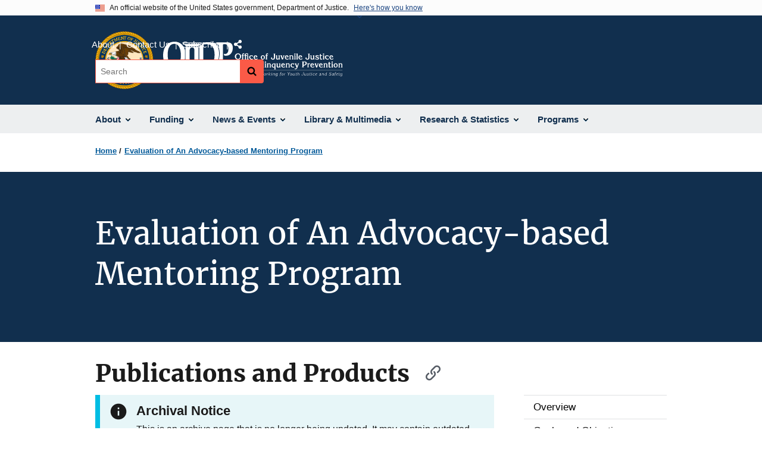

--- FILE ---
content_type: text/html; charset=UTF-8
request_url: https://ojjdp.ojp.gov/research-and-statistics/research-projects/Evaluation-advocacy-based-mentoring-program/publications-and-products
body_size: 9211
content:
<!DOCTYPE html>
<html lang="en" dir="ltr" prefix="og: https://ogp.me/ns#">
  <head>
    <meta charset="utf-8" />
<link rel="preload" href="/themes/custom/ojp/assets/fonts/roboto/Roboto-Regular.woff2" as="font" type="font/woff2" crossorigin="" />
<link rel="preload" href="/themes/custom/ojp/assets/fonts/roboto/Roboto-Bold.woff2" as="font" type="font/woff2" crossorigin="" />
<link rel="preload" href="/themes/custom/ojp/assets/fonts/roboto/Roboto-Italic.woff2" as="font" type="font/woff2" crossorigin="" />
<link rel="preload" href="/themes/custom/ojp/assets/fonts/roboto/Roboto-BlackItalic.woff2" as="font" type="font/woff2" crossorigin="" />
<link rel="preload" href="/themes/custom/ojp/assets/fonts/merriweather/Latin-Merriweather-Regular.woff2" as="font" type="font/woff2" crossorigin="" />
<link rel="preload" href="/themes/custom/ojp/assets/fonts/merriweather/Latin-Merriweather-Bold.woff2" as="font" type="font/woff2" crossorigin="" />
<noscript><style>form.antibot * :not(.antibot-message) { display: none !important; }</style>
</noscript><meta name="description" content="Karcher, M.J. and Johnson, D.A. 2016. An Evaluation of Advocacy-based Mentoring as a Treatment Intervention for Chronic Delinquency. Final report for the Office of Juvenile Justice and Delinquency Prevention, grant number 2011-JU-FX-0001. NCJ 250454. Retrieved from: https://www.ncjrs.gov/pdffiles1/ojjdp/grants/250454.pdf" />
<link rel="canonical" href="https://ojjdp.ojp.gov/research-and-statistics/research-projects/Evaluation-advocacy-based-mentoring-program/publications-and-products" />
<meta property="og:site_name" content="Office of Juvenile Justice and Delinquency Prevention" />
<meta property="og:url" content="https://ojjdp.ojp.gov/research-and-statistics/research-projects/Evaluation-advocacy-based-mentoring-program/publications-and-products" />
<meta property="og:title" content="Evaluation of An Advocacy-based Mentoring Program | Publications and Products | Office of Juvenile Justice and Delinquency Prevention" />
<meta property="og:description" content="Karcher, M.J. and Johnson, D.A. 2016. An Evaluation of Advocacy-based Mentoring as a Treatment Intervention for Chronic Delinquency. Final report for the Office of Juvenile Justice and Delinquency Prevention, grant number 2011-JU-FX-0001. NCJ 250454. Retrieved from: https://www.ncjrs.gov/pdffiles1/ojjdp/grants/250454.pdf" />
<meta property="og:image" content="https://ojjdp.ojp.gov/sites/g/files/xyckuh176/files/images/2021-10/ojjdp-meta_og_1200x627.png" />
<meta name="twitter:card" content="summary_large_image" />
<meta name="twitter:description" content="Karcher, M.J. and Johnson, D.A. 2016. An Evaluation of Advocacy-based Mentoring as a Treatment Intervention for Chronic Delinquency. Final report for the Office of Juvenile Justice and Delinquency Prevention, grant number 2011-JU-FX-0001. NCJ 250454. Retrieved from: https://www.ncjrs.gov/pdffiles1/ojjdp/grants/250454.pdf" />
<meta name="twitter:title" content="Evaluation of An Advocacy-based Mentoring Program | Publications and Products | Office of Juvenile Justice and Delinquency Prevention" />
<meta name="twitter:image" content="https://ojjdp.ojp.gov/sites/g/files/xyckuh176/files/images/2021-10/ojjdp-meta_tw_1024x512.png" />
<meta name="google-site-verification" content="4PLVTsyCm3--uca8rMAYrsLAAEJtRBtpZWm-kh9pr0g" />
<meta name="Generator" content="Drupal 10 (https://www.drupal.org)" />
<meta name="MobileOptimized" content="width" />
<meta name="HandheldFriendly" content="true" />
<meta name="viewport" content="width=device-width, initial-scale=1.0" />
<link rel="icon" href="/themes/custom/ojp/assets/images/ojp/favicon.png" type="image/png" />
<link rel="alternate" hreflang="en" href="https://ojjdp.ojp.gov/research-and-statistics/research-projects/Evaluation-advocacy-based-mentoring-program/publications-and-products" />

    <title>Archived | Evaluation of An Advocacy-based Mentoring Program | Publications and Products | Office of Juvenile Justice and Delinquency Prevention</title>
    <link rel="stylesheet" media="all" href="/sites/g/files/xyckuh176/files/css/css_6EIA1Yp2HJkjq3IuBBurSedZRxQ3kinzgZmgsmm9VRI.css?delta=0&amp;language=en&amp;theme=ojp&amp;include=[base64]" />
<link rel="stylesheet" media="all" href="/sites/g/files/xyckuh176/files/css/css_Ypsu4XtyBw3Upe9o6rG_HMzoTCSoXJQpAzGGkPbX90U.css?delta=1&amp;language=en&amp;theme=ojp&amp;include=[base64]" />
<link rel="stylesheet" media="print" href="/sites/g/files/xyckuh176/files/css/css_zxEGTDXeP9ngdNso24-Bomoquys4mkHkVPDlu-SLlg8.css?delta=2&amp;language=en&amp;theme=ojp&amp;include=[base64]" />
<link rel="stylesheet" media="all" href="/sites/g/files/xyckuh176/files/css/css_TJO5KPu1U2gTXRIhBWL4geIuon7dP9fjcN1wGFwLui8.css?delta=3&amp;language=en&amp;theme=ojp&amp;include=[base64]" />

    
  </head>
  <body class="path-node page-node-type-microsite-subpage">
        <a href="#main-content" class="visually-hidden focusable skip-link">
      Skip to main content
    </a>
    <noscript><iframe src="https://www.googletagmanager.com/ns.html?id=GTM-58F3ZV5"
                  height="0" width="0" style="display:none;visibility:hidden"></iframe></noscript>

      <div class="dialog-off-canvas-main-canvas" data-off-canvas-main-canvas>
      <section class="usa-banner" aria-label="Official government website">

    <div class="usa-accordion">
  <header class="usa-banner__header">
    <div class="usa-banner__inner">
      <div class="grid-col-auto">
        <img class="usa-banner__header-flag" src="/themes/custom/ojp/assets/images/us_flag_small.png" alt="U.S. flag">
      </div>
      <div class="grid-col-fill tablet:grid-col-auto">
        <p class="usa-banner__header-text">An official website of the United States government, Department of Justice.</p>
        <p class="usa-banner__header-action" aria-hidden="true">Here's how you know</p>
      </div>
      <button class="usa-accordion__button usa-banner__button"
              aria-expanded="false" aria-controls="gov-banner">
        <span class="usa-banner__button-text">Here's how you know</span>
      </button>
    </div>
  </header>
  <div class="usa-banner__content usa-accordion__content" id="gov-banner" hidden>
    <div class="grid-row grid-gap-lg">
      <div class="usa-banner__guidance tablet:grid-col-6">
        <img class="usa-banner__icon usa-media-block__img" src="/themes/custom/ojp/assets/images/icon-dot-gov.svg" role="img" alt="" aria-hidden="true">
        <div class="usa-media-block__body">
          <p>
            <strong>Official websites use .gov</strong>
            <br>
            A <strong>.gov</strong> website belongs to an official government organization in the United States.
          </p>
        </div>
      </div>
      <div class="usa-banner__guidance tablet:grid-col-6">
        <img class="usa-banner__icon usa-media-block__img" src="/themes/custom/ojp/assets/images/icon-https.svg" role="img" alt="" aria-hidden="true">
        <div class="usa-media-block__body">
          <p>
            <strong>Secure .gov websites use HTTPS</strong>
            <br>
            A <strong>lock</strong> (
            <span class="icon-lock"><svg xmlns="http://www.w3.org/2000/svg" width="52" height="64" viewBox="0 0 52 64" class="usa-banner__lock-image" role="img" aria-labelledby="banner-lock-title-default banner-lock-description-default" focusable="false"><title id="banner-lock-title-default">Lock</title><desc id="banner-lock-description-default">A locked padlock</desc><path fill="#000000" fill-rule="evenodd" d="M26 0c10.493 0 19 8.507 19 19v9h3a4 4 0 0 1 4 4v28a4 4 0 0 1-4 4H4a4 4 0 0 1-4-4V32a4 4 0 0 1 4-4h3v-9C7 8.507 15.507 0 26 0zm0 8c-5.979 0-10.843 4.77-10.996 10.712L15 19v9h22v-9c0-6.075-4.925-11-11-11z"/></svg></span>
            ) or <strong>https://</strong> means you’ve safely connected to the .gov website. Share sensitive information only on official, secure websites.          </p>
        </div>
      </div>
    </div>
  </div>
</div>


    
  </section>

  <header class="usa-header usa-header--extended" id="header">

    
      <div class="usa-navbar">
                <button class="usa-menu-btn usa-button">Menu</button>
                  <div class="region region-header">
    <div class="usa-logo" id="logo">
      <div class="ojp-seal">
      <a href="https://www.ojp.gov" accesskey="1" title="Office of Justice Programs" aria-label="Office of Justice Programs">
                <img src="/themes/custom/ojp/assets/images/ojp/OJP-seal.svg" alt="Office of Justice Programs seal" height="98" width="98" />
              </a>
    </div>
        <div class="ojp-office-logo">
      <a href="/" accesskey="2" title="Home" aria-label="Home">
        <img src="/sites/g/files/xyckuh176/files/2024-12/OJJDP_tagline_white.svg?v=1" alt="Home" />
      </a>
    </div>
  </div>

  </div>

      </div>

      <div class="usa-overlay"></div>
        <nav class="usa-nav" aria-label="site navigation">
          <div class="usa-nav__inner">

            <button class="usa-nav__close">
              <img src="/themes/custom/ojp/assets/images/close-white.svg" alt="close" />
            </button>

            
            
                                              <div class="region region-primary-menu">
    


  
  
          <ul class="usa-nav__primary usa-accordion" aria-label="primary navigation">
    
          <li class="usa-nav__primary-item" >

                  <button class="usa-accordion__button usa-nav__link" aria-expanded="false" aria-controls="extended-nav-section-1">
            <span>About</span>
          </button>
        
                    
  
          <ul id="extended-nav-section-1" class="usa-nav__submenu" hidden>

            <li class="usa-nav__submenu-item">
        <a href="/about">
          <span>About</span>
        </a>
      </li>
      
    
          <li class="usa-nav__submenu-item">

        
                  <a href="/about/legislation" class="link">
            <span class="">Legislation</span>
          </a>
        
      </li>
          <li class="usa-nav__submenu-item">

        
                  <a href="/about/ojjdp-administrator" class="link">
            <span class="">Administrator</span>
          </a>
        
      </li>
          <li class="usa-nav__submenu-item">

        
                  <a href="/about/staff" class="link">
            <span class="">Staff Listing</span>
          </a>
        
      </li>
          <li class="usa-nav__submenu-item">

        
                  <a href="/about/core-requirements" class="link">
            <span class="">Core Requirements</span>
          </a>
        
      </li>
        </ul>
  
        
      </li>
          <li class="usa-nav__primary-item" >

                  <button class="usa-accordion__button usa-nav__link" aria-expanded="false" aria-controls="extended-nav-section-2">
            <span>Funding</span>
          </button>
        
                    
  
          <ul id="extended-nav-section-2" class="usa-nav__submenu" hidden>

            <li class="usa-nav__submenu-item">
        <a href="/funding">
          <span>Funding</span>
        </a>
      </li>
      
    
          <li class="usa-nav__submenu-item">

        
                  <a href="/funding/current" class="link">
            <span class="">Open Funding</span>
          </a>
        
      </li>
          <li class="usa-nav__submenu-item">

        
                  <a href="/funding/how-to-apply-faqs" class="link">
            <span class="">How to Apply FAQs</span>
          </a>
        
      </li>
          <li class="usa-nav__submenu-item">

        
                  <a href="/funding/expired" class="link">
            <span class="">Past Funding</span>
          </a>
        
      </li>
          <li class="usa-nav__submenu-item">

        
                  <a href="/funding/grant-performance-measurement/overview" class="link">
            <span class="">Performance Measures</span>
          </a>
        
      </li>
          <li class="usa-nav__submenu-item">

        
                  <a href="/funding/peer-review" class="link">
            <span class="">Peer Review</span>
          </a>
        
      </li>
        </ul>
  
        
      </li>
          <li class="usa-nav__primary-item" >

                  <button class="usa-accordion__button usa-nav__link" aria-expanded="false" aria-controls="extended-nav-section-3">
            <span>News &amp; Events</span>
          </button>
        
                    
  
          <ul id="extended-nav-section-3" class="usa-nav__submenu" hidden>

            <li class="usa-nav__submenu-item">
        <a href="/news">
          <span>News &amp; Events</span>
        </a>
      </li>
      
    
          <li class="usa-nav__submenu-item">

        
                  <a href="/news/juvjust" class="link">
            <span class="">JUVJUST</span>
          </a>
        
      </li>
          <li class="usa-nav__submenu-item">

        
                  <a href="/news/press-releases" class="link">
            <span class="">Press Releases</span>
          </a>
        
      </li>
          <li class="usa-nav__submenu-item">

        
                  <a href="/news/blogs" class="link">
            <span class="">Blogs</span>
          </a>
        
      </li>
          <li class="usa-nav__submenu-item">

        
                  <a href="/events" class="link">
            <span class="">Events</span>
          </a>
        
      </li>
        </ul>
  
        
      </li>
          <li class="usa-nav__primary-item" >

                  <button class="usa-accordion__button usa-nav__link" aria-expanded="false" aria-controls="extended-nav-section-4">
            <span>Library &amp; Multimedia</span>
          </button>
        
                    
  
          <ul id="extended-nav-section-4" class="usa-nav__submenu" hidden>

            <li class="usa-nav__submenu-item">
        <a href="/library">
          <span>Library &amp; Multimedia</span>
        </a>
      </li>
      
    
          <li class="usa-nav__submenu-item">

        
                  <a href="/library/publications/list" class="link">
            <span class="">Publications</span>
          </a>
        
      </li>
          <li class="usa-nav__submenu-item">

        
                  <a href="/library/multimedia/list" class="link">
            <span class="">Multimedia</span>
          </a>
        
      </li>
          <li class="usa-nav__submenu-item">

        
                  <a href="/library/fact-sheets-fliers-and-resources#extended-nav-section-4" class="link">
            <span class="">Resources for the Field</span>
          </a>
        
      </li>
          <li class="usa-nav__submenu-item">

        
                  <a href="/library/publications/types" class="link">
            <span class="">Types of Publications</span>
          </a>
        
      </li>
        </ul>
  
        
      </li>
          <li class="usa-nav__primary-item" >

                  <button class="usa-accordion__button usa-nav__link" aria-expanded="false" aria-controls="extended-nav-section-5">
            <span>Research &amp; Statistics</span>
          </button>
        
                    
  
          <ul id="extended-nav-section-5" class="usa-nav__submenu" hidden>

            <li class="usa-nav__submenu-item">
        <a href="/research-statistics">
          <span>Research &amp; Statistics</span>
        </a>
      </li>
      
    
          <li class="usa-nav__submenu-item">

        
                  <a href="/statistical-briefing-book" class="link">
            <span class="">Statistical Briefing Book</span>
          </a>
        
      </li>
          <li class="usa-nav__submenu-item">

        
                  <a href="/evidence-based-programs" class="link">
            <span class="">Evidence-based Programs</span>
          </a>
        
      </li>
          <li class="usa-nav__submenu-item">

        
                  <a href="/model-programs-guide/home" class="link">
            <span class="">Model Programs Guide</span>
          </a>
        
      </li>
          <li class="usa-nav__submenu-item">

        
                  <a href="/grantee-guidance" class="link">
            <span class="">Grantee Guidance</span>
          </a>
        
      </li>
          <li class="usa-nav__submenu-item">

        
                  <a href="/archived-data" class="link">
            <span class="">Archived Data</span>
          </a>
        
      </li>
        </ul>
  
        
      </li>
          <li class="usa-nav__primary-item" >

                  <button class="usa-accordion__button usa-nav__link" aria-expanded="false" aria-controls="extended-nav-section-6">
            <span>Programs</span>
          </button>
        
                    
  
          <ul id="extended-nav-section-6" class="usa-nav__submenu" hidden>

            <li class="usa-nav__submenu-item">
        <a href="/programs">
          <span>Programs</span>
        </a>
      </li>
      
    
          <li class="usa-nav__submenu-item">

        
                  <a href="/states" class="link">
            <span class="">State Support</span>
          </a>
        
      </li>
          <li class="usa-nav__submenu-item">

        
                  <a href="/training-and-technical-assistance" class="link">
            <span class="">Training &amp; TA</span>
          </a>
        
      </li>
        </ul>
  
        
      </li>
        </ul>
  



  </div>

                            
                              <div class="default">
                    <div class="region region-secondary-menu">
    <div class="usa-nav__secondary">
      <ul class="usa-nav__secondary-links">

          <li class="usa-nav__secondary-item">
        <a href="/about">
          About
        </a>
      </li>
          <li class="usa-nav__secondary-item">
        <a href="/contact">
          Contact Us
        </a>
      </li>
          <li class="usa-nav__secondary-item">
        <a href="/subscribe">
          Subscribe
        </a>
      </li>
                  <li class="usa-nav__secondary-item">
        <div class="doj-sharing">
  <button id="doj-sharing-toggle" class="doj-sharing__toggle" tabindex="0" title="Choose a social sharing platform" aria-haspopup="true" aria-controls="doj-sharing-links" aria-expanded="false">Share</button>
<ul id="doj-sharing-links" class="doj-sharing__list" tabindex="0" aria-label="Choose a social sharing platform"><li><a href="https://www.facebook.com/sharer/sharer.php?u=https%3A//ojjdp.ojp.gov/research-and-statistics/research-projects/Evaluation-advocacy-based-mentoring-program/publications-and-products" title="Share on Facebook" data-event-label="Share on Facebook" target="_blank">Facebook</a></li><li><a href="https://twitter.com/intent/tweet?url=https%3A//ojjdp.ojp.gov/research-and-statistics/research-projects/Evaluation-advocacy-based-mentoring-program/publications-and-products&amp;text=Publications%20and%20Products" title="Share on X" data-event-label="Share on X" target="_blank">X</a></li><li><a href="https://www.linkedin.com/shareArticle?mini=true&amp;url=https%3A//ojjdp.ojp.gov/research-and-statistics/research-projects/Evaluation-advocacy-based-mentoring-program/publications-and-products&amp;title=Publications%20and%20Products" title="Share on LinkedIn" data-event-label="Share on LinkedIn" target="_blank">LinkedIn</a></li><li><a href="https://reddit.com/submit?url=https%3A//ojjdp.ojp.gov/research-and-statistics/research-projects/Evaluation-advocacy-based-mentoring-program/publications-and-products&amp;title=Publications%20and%20Products" title="Share on Reddit" data-event-label="Share on Reddit" target="_blank">Reddit</a></li><li><a href="https://pinterest.com/pin/create/button?url=https%3A//ojjdp.ojp.gov/research-and-statistics/research-projects/Evaluation-advocacy-based-mentoring-program/publications-and-products&amp;media=https%3A//ojjdp.ojp.gov/sites/g/files/xyckuh176/files/images/2021-10/ojjdp-meta_og_1200x627.png&amp;description=Publications%20and%20Products" title="Share on Pinterest" data-event-label="Share on Pinterest" target="_blank">Pinterest</a></li><li><a href="/cdn-cgi/l/email-protection#[base64]" title="Share on Email" data-event-label="Share on Email">Email</a></li></ul>
</div>
      </li>
        </ul>
  
</div>

<div id="block-ojp-searchblock" data-block-plugin-id="ojp_search_block" class="block block-ojp-search block-ojp-search-block">
  
    
      
<div class="usa-search usa-search--small">
  <div role="search">
    
<div data-gname="ojp-search" data-queryParameterName="keys" class="gcse-searchbox-only" data-resultsUrl="/search/results">
  
</div>

  </div>
</div>
  </div>

  </div>

                </div>
              
            
          </div>
        </nav>

      
  </header>

  <div class="grid-container">
    <div class="grid-col-fill">
        <div class="region region-breadcrumb">
    <div id="block-ojp-breadcrumbs" data-block-plugin-id="system_breadcrumb_block" class="block block-system block-system-breadcrumb-block">
  
    
       <nav id="system-breadcrumb" aria-label="breadcrumb">
        <ol class="add-list-reset uswds-breadcrumbs uswds-horizontal-list">
                            <li>
                                            <a href="/">Home</a>
                                    </li>
                            <li>
                                            <a href="/research-and-statistics/research-projects/Evaluation-advocacy-based-mentoring-program">Evaluation of An Advocacy-based Mentoring Program</a>
                                    </li>
                    </ol>
    </nav>

  </div>

  </div>

    </div>
  </div>

  <section class="clearfix" aria-label="hero">
      <div class="region region-hero">
    <div class="hero hero--no_image hero--primary">
  <div class="hero-container">
        <div class="hero__no_image-container  clearfix">
            <div class="hero__text-container ">
                
        <h1 class="hero__title">Evaluation of An Advocacy-based Mentoring Program</h1>
        

                
                                          </div>

                </div>
  </div>

    </div>


  </div>

  </section>

<div class="usa-section uswds-middle-section " aria-label="primary content">
  <div class="grid-container ">
    <div class="grid-col-fill">
        <div class="region region-highlighted">
    <div data-drupal-messages-fallback class="hidden"></div>

  </div>


      
    </div>
  </div>

  
  
  <main class="uswds-main-content-wrapper grid-container ">
    <a id="main-content" tabindex="-1"></a>
    <div class = "grid-row grid-gap-2">

      <div class="region-content tablet:grid-col-12">
          <div class="region region-content">
    <div id="block-ojp-page-title" data-block-plugin-id="page_title_block" class="block block-core block-page-title-block">
  
    
      
  <h1 class="uswds-page-title page-title"><span class="field field--name-title field--type-string field--label-hidden">Publications and Products</span>
</h1>


  </div>
<div id="block-ojp-content" data-block-plugin-id="system_main_block" class="block block-system block-system-main-block">
  
    
      

<article>

  
    

  
  <div>

    
      
  <div class="layout layout--twocol-section layout--twocol-section--75-25 layout--node-microsite_subpage">
                    <div  class="layout__region layout__region--first">
        <div data-block-plugin-id="extra_field_block:node:microsite_subpage:field_content_archival_notice" class="block--field-content-archival-notice block block-layout-builder block-extra-field-blocknodemicrosite-subpagefield-content-archival-notice">
  
    
                <div role="contentinfo"  class="usa-alert usa-alert--info" aria-label="Info Alert">
    <div class="usa-alert__body">
                                        <h3 class="usa-alert__heading">Archival Notice</h3>
              <p class="usa-alert__text">This is an archive page that is no longer being updated. It may contain outdated information and links may no longer function as originally intended.</p>
          </div>
  </div>

  </div>
<div data-block-plugin-id="field_block:node:microsite_subpage:body" class="block--body block block-layout-builder block-field-blocknodemicrosite-subpagebody">
  
    
      
            <div class="use-float-friendly-lists clearfix text-formatted field field--name-body field--type-text-with-summary field--label-hidden field__item"><p>Karcher, M.J. and Johnson, D.A. 2016. <em>An Evaluation of Advocacy-based Mentoring as a Treatment Intervention for Chronic Delinquency</em>. Final report for the Office of Juvenile Justice and Delinquency Prevention, grant number 2011-JU-FX-0001. NCJ 250454. Retrieved from: <a href="https://www.ncjrs.gov/pdffiles1/ojjdp/grants/250454.pdf" target="_blank" title="https://www.ncjrs.gov/pdffiles1/ojjdp/grants/250454.pdf">https://www.ncjrs.gov/pdffiles1/ojjdp/grants/250454.pdf</a></p>

<p>Karcher, M.J. and Johnson, D.A. 2017. <em>OJJDP-Funded Research in Brief: Advocacy-based Mentoring Evaluation</em>. Research in Brief for the Office of Juvenile Justice and Delinquency Prevention, grant number 2011-JU-FX-0001. NCJ 251116 Retrieved from: <a href="https://www.ncjrs.gov/pdffiles1/ojjdp/grants/251116.pdf" target="_blank" title="https://www.ncjrs.gov/pdffiles1/ojjdp/grants/251116.pdf">https://www.ncjrs.gov/pdffiles1/ojjdp/grants/251116.pdf</a></p>

<p class="text-align-right"><a href="/research-and-statistics/research-projects/Evaluation-advocacy-based-mentoring-program/contact-information" title="Contact Information">Next: Contact Information</a></p></div>
      
  </div>
  
<div data-block-plugin-id="modification_notes" class="block block-ojp-core block-modification-notes modification-notes">
  <div class="modification-notes__divider"></div>
  
  
    <div class="modification-notes__note_date modification-notes__note_created">Date Created: March 9, 2020</div>
</div>

      </div>
    
          <div  class="layout__region layout__region--second">
        <div data-block-plugin-id="ojp_microsite_menu" class="block block-ojp-microsite block-ojp-microsite-menu">
  
    
      <nav class="navigation" aria-labelledby="microsite-menu"><h2 id="microsite-menu" class="visually-hidden">Side Navigation</h2>
<ul class="usa-sidenav"><li class="usa-sidenav__item"><a href="/research-and-statistics/research-projects/Evaluation-advocacy-based-mentoring-program/overview" hreflang="en">Overview</a></li>
<li class="usa-sidenav__item"><a href="/research-and-statistics/research-projects/Evaluation-advocacy-based-mentoring-program/goals-and-objectives" hreflang="en">Goals and Objectives</a></li>
<li class="usa-sidenav__item"><a href="/research-and-statistics/research-projects/Evaluation-advocacy-based-mentoring-program/milestones" hreflang="en">Milestones</a></li>
<li class="usa-sidenav__item"><a href="/research-and-statistics/research-projects/Evaluation-advocacy-based-mentoring-program/publications-and-products" class="usa-current" hreflang="en">Publications and Products</a></li>
<li class="usa-sidenav__item"><a href="/research-and-statistics/research-projects/Evaluation-advocacy-based-mentoring-program/contact-information" hreflang="en">Contact Information</a></li>
</ul>
</nav>

  </div>

      </div>
      
      </div>


  </div>

</article>

  </div>

  </div>

      </div>

      

      
    </div>
  </main>
</div>

<footer class="usa-footer usa-footer--big">
  <div class="grid-container usa-footer-return-to-top">
    <a id="return-to-top" class="hide" href="#">Top</a>
  </div>

      <div class="usa-footer__primary-section">
      <div class="grid-container footer__wrapper">
        <div class="usa-footer-primary__top padding-bottom-5">
                      <h3 class="usa-footer__agency-heading tablet:display-inline-block">Office of Juvenile Justice and Delinquency Prevention</h3>
                  </div>

        
        
                        <nav class="usa-footer-nav mobile-lg:grid-col-12" aria-label="footer navigation">

                        <div class="region region-footer-menu">
    

    
                <div class="grid-row grid-gap">
        
                  
    
                  <div class="mobile-lg:grid-col-6 desktop:grid-col-3">
        <section aria-labelledby="section-about-ojjdp" class="usa-footer__primary-content usa-footer__primary-content--collapsible display-block">
          <h4 id="section-about-ojjdp" class="usa-footer__primary-link">About OJJDP</h4>
                    <ul class="add-list-reset usa-list--unstyled">
                
        
                  
    
                  <li class="usa-footer__secondary-link">
        <a href="/about">About OJJDP</a>
      </li>
      
    
                  <li class="usa-footer__secondary-link">
        <a href="/about/legislation">Legislation</a>
      </li>
      
    
                  <li class="usa-footer__secondary-link">
        <a href="https://ojjdp.ojp.gov/contact">Contact Us</a>
      </li>
      
    
        
  
          </ul>
                  </section>
      </div>
      
    
                  <div class="mobile-lg:grid-col-6 desktop:grid-col-3">
        <section aria-labelledby="section-news-events" class="usa-footer__primary-content usa-footer__primary-content--collapsible display-block">
          <h4 id="section-news-events" class="usa-footer__primary-link">News &amp; Events</h4>
                    <ul class="add-list-reset usa-list--unstyled">
                
        
                  
    
                  <li class="usa-footer__secondary-link">
        <a href="/news/juvjust">JUVJUST</a>
      </li>
      
    
                  <li class="usa-footer__secondary-link">
        <a href="/news/newsletter">OJJDP News @ a Glance</a>
      </li>
      
    
                  <li class="usa-footer__secondary-link">
        <a href="/news/blogs">Blogs</a>
      </li>
      
    
                  <li class="usa-footer__secondary-link">
        <a href="/events">Upcoming Events</a>
      </li>
      
    
        
  
          </ul>
                  </section>
      </div>
      
    
                  <div class="mobile-lg:grid-col-6 desktop:grid-col-3">
        <section aria-labelledby="section-key-resources" class="usa-footer__primary-content usa-footer__primary-content--collapsible display-block">
          <h4 id="section-key-resources" class="usa-footer__primary-link">Key Resources</h4>
                    <ul class="add-list-reset usa-list--unstyled">
                
        
                  
    
                  <li class="usa-footer__secondary-link">
        <a href="/funding">Funding &amp; Awards</a>
      </li>
      
    
                  <li class="usa-footer__secondary-link">
        <a href="/states">State Support</a>
      </li>
      
    
                  <li class="usa-footer__secondary-link">
        <a href="https://www.ojjdp.gov/ojstatbb">Statistical Briefing Book</a>
      </li>
      
    
                  <li class="usa-footer__secondary-link">
        <a href="/model-programs-guide">Model Programs Guide</a>
      </li>
      
    
        
  
          </ul>
                  </section>
      </div>
      
    
                  <div class="mobile-lg:grid-col-6 desktop:grid-col-3">
        <section aria-labelledby="section-resources" class="usa-footer__primary-content usa-footer__primary-content--collapsible display-block">
          <h4 id="section-resources" class="usa-footer__primary-link">Resources</h4>
                    <ul class="add-list-reset usa-list--unstyled">
                
        
                  
    
                  <li class="usa-footer__secondary-link">
        <a href="/library">Library</a>
      </li>
      
    
                  <li class="usa-footer__secondary-link">
        <a href="/library/fact-sheets-fliers-and-resources">Resources for the Field</a>
      </li>
      
    
                  <li class="usa-footer__secondary-link">
        <a href="/training-and-technical-assistance">Training &amp; Technical Assistance</a>
      </li>
      
    
                  <li class="usa-footer__secondary-link">
        <a href="https://youth.gov">Youth.gov</a>
      </li>
      
    
                  <li class="usa-footer__secondary-link">
        <a href="https://www.ojp.gov/program/civil-rights-office/filing-civil-rights-complaint">File a Civil Rights Complaint</a>
      </li>
      
    
        
  
          </ul>
                  </section>
      </div>
      
    
                </div>
        
  



  </div>

          
        </nav>

        <div class="footer__social">
                      <a class="usa-link-facebook margin-right-2" href="https://www.facebook.com/OJPOJJDP/">
              <span class="usa-sr-only">Facebook</span><span class="f">&nbsp;</span>
            </a>
          
                      <a class="usa-link-twitter margin-right-2" href="https://twitter.com/OJPOJJDP">
              <span class="usa-sr-only">X</span><span class="t">&nbsp;</span>
            </a>
          
                      <a class="usa-link-youtube" href="https://www.youtube.com/OJPOJJDP">
              <span class="usa-sr-only">YouTube</span>
              <span class="yt"> </span>
            </a>
          
                  </div>

      </div>
    </div>
  

      <div class="usa-footer__secondary-section">

              <div class="grid-container">
          <div class="grid-row usa-footer__logos-container ">
                                              <div class="usa-footer-logo usa-width-one-half  desktop:grid-col-6 desktop:border-right border-base-dark">

                            <a href="https://www.ojp.gov">
                                                <img class="" src="/themes/custom/ojp/../ojp/assets/images/ojp/ojp-full.svg" alt="U.S. Department of Justice, Office of Justice Programs Logo">
                                            </a>
                          </div>
          
                                            <div class="desktop:grid-col-6">
              <div class="usa-footer__partner-logos 1">
                <div class="grid-row">
                  <div class="grid-col-4 flex-align-center usa-footer__partner-logo margin-bottom-3">
                    <a href="https://bja.ojp.gov" aria-label="Bureau of Justice Administration">
                      <img src="/themes/custom/ojp/assets/images/ojp/bja.svg" alt="Bureau of Justice Administration Logo" />
                    </a>
                  </div>
                  <div class="grid-col-4 flex-align-center usa-footer__partner-logo margin-bottom-3">
                    <a href="https://bjs.ojp.gov" aria-label="Bureau of Justice Statistics">
                      <img src="/themes/custom/ojp/assets/images/ojp/bjs.svg" alt="Bureau of Justice Statistics Logo" />
                    </a>
                  </div>
                  <div class="grid-col-4 flex-align-center usa-footer__partner-logo margin-bottom-3">
                    <a href=" https://nij.ojp.gov" aria-label="National Institute of Justice">
                      <img src="/themes/custom/ojp/assets/images/ojp/nij.svg" alt="National Institute of Justice Logo" />
                    </a>
                  </div>
                  <div class="grid-col-4 flex-align-center usa-footer__partner-logo">
                    <a href="https://ojjdp.ojp.gov" aria-label="Office of Juvenile Justice and Delinquency Prevention">
                      <img src="/themes/custom/ojp/assets/images/ojp/ojjdp.svg" alt="Office of Juvenile Justice and Delinquency Prevention Logo" />
                    </a>
                  </div>
                  <div class="grid-col-4 flex-align-center usa-footer__partner-logo">
                    <a href="https://ovc.ojp.gov" aria-label="Office for Victims of Crime">
                      <img src="/themes/custom/ojp/assets/images/ojp/ovc.svg" alt="Office for Victims of Crime Logo" />
                    </a>
                  </div>
                  <div class="grid-col-4 flex-align-center usa-footer__partner-logo">
                    <a href="https://smart.ojp.gov" aria-label="Office of Sex Offender Sentencing, Monitoring, Apprehending, Registering, and Tracking">
                      <img src="/themes/custom/ojp/assets/images/ojp/smart.svg" alt="Office of Sex Offender Sentencing, Monitoring, Apprehending, Registering, and Tracking Logo" />
                    </a>
                  </div>
                </div>
              </div>
            </div>

                    </div>

                      <div class="usa-footer-contact-links usa-width-one-half">

              <address>

                                  <p class="usa-footer-contact-heading">999 N. Capitol St., NE, Washington, DC  20531</p>
                
                
                
              </address>
            </div>
          
        </div>
      
              <div class="wide-nav">
          <nav aria-labelledby="block-bja-secondaryfooterlinkmenu-menu" id="block-bja-secondaryfooterlinkmenu" class="navigation menu--secondary-footer-link-menu">
            <h2 class="visually-hidden" id="block-bja-secondaryfooterlinkmenu-menu">Secondary Footer link menu</h2>
            <ul class="menu">
              <li class="menu-item">
                <a href="https://www.justice.gov/accessibility/accessibility-statement">Accessibility</a>
              </li>
              <li class="menu-item">
                <a href="https://www.justice.gov/open/plain-writing-act">Plain Language</a>
              </li>
              <li class="menu-item">
                <a href="https://www.justice.gov/doj/privacy-policy">Privacy Policy</a>
              </li>
              <li class="menu-item">
                <a href="https://www.justice.gov/legalpolicies">Legal Policies and Disclaimer</a>
              </li>
              <li class="menu-item">
                <a href="https://www.justice.gov/jmd/eeo-program-status-report">No FEAR Act</a>
              </li>
              <li class="menu-item">
                <a href="https://www.ojp.gov/program/freedom-information-act/foia-overview">Freedom of Information Act</a>
              </li>
              <li class="menu-item">
                <a href="https://www.usa.gov/">USA.gov</a>
              </li>
              <li class="menu-item">
                <a href="https://www.justice.gov/">Justice.gov</a>
              </li>
            </ul>
          </nav>
        </div>
                </div>
  
</footer>

  </div>

    
    <script data-cfasync="false" src="/cdn-cgi/scripts/5c5dd728/cloudflare-static/email-decode.min.js"></script><script type="application/json" data-drupal-selector="drupal-settings-json">{"path":{"baseUrl":"\/","pathPrefix":"","currentPath":"node\/74881","currentPathIsAdmin":false,"isFront":false,"currentLanguage":"en"},"pluralDelimiter":"\u0003","suppressDeprecationErrors":true,"gtag":{"tagId":"","otherIds":[],"events":[],"additionalConfigInfo":[]},"ajaxPageState":{"libraries":"[base64]","theme":"ojp","theme_token":null},"ajaxTrustedUrl":[],"gtm":{"tagId":null,"settings":{"GTM-58F3ZV5":{"data_layer":"dataLayer","include_environment":false}},"tagIds":["GTM-58F3ZV5"]},"anchorjs":{"selector":".block--body.block-layout-builder h2:not(.usa-accordion__heading), .block--body.block-layout-builder h3, .block--body.block-layout-builder h4, .block--body.block-layout-builder h5, .block-inline-blocktext.block-layout-builder h3, .block-inline-blocktext.block-layout-builder h4, .block-inline-blocktext.block-layout-builder h5, .block-ojp-taxonomy h3, .block-ojp-core h3, .block--field-faq-sections h3, .block-crimesolutions-content-block h3, .block-ojp-core h3, .view-program-practices-listing-alpha h2, .page-node-type-microsite-subpage .block-page-title-block h1, .block-views-blockvideos-multimedia-block h2, .block-inline-blocktext.block-layout-builder h2:not(.usa-accordion__heading), .block-crimesolutions-content-block h3"},"bu":{"_core":{"default_config_hash":"hHRgRa8uaUJPBEvzD2uaerY4Z9xdbV4glRDRNp8euEE"},"notify_ie":12,"notify_firefox":56,"notify_opera":49,"notify_safari":10,"notify_chrome":62,"insecure":false,"unsupported":false,"mobile":false,"visibility_type":"hide","visibility_pages":"admin\/*","source":"\/\/browser-update.org\/update.min.js","show_source":"","position":"top","text_override":"{brow_name} is no longer supported. Some features of this site may not display correctly.","reminder":null,"reminder_closed":null,"new_window":false,"url":"","no_close":false,"test_mode":false},"ojp_search":{"search_no_query_text":"Your search yielded no results."},"ajax":[],"user":{"uid":0,"permissionsHash":"18e0ecae13be1db47633929de0e0fdca753d62a1b98e2fcd818f70e28948516e"}}</script>
<script src="/sites/g/files/xyckuh176/files/js/js_J1zd2N7H0l9iClJCTKNPNxO6r8TF7PcXfbRreIpMiqg.js?scope=footer&amp;delta=0&amp;language=en&amp;theme=ojp&amp;include=[base64]"></script>
<script src="/libraries/anchor-js/anchor.min.js?v=4.3.0" defer></script>
<script src="/libraries/clipboard/dist/clipboard.min.js?v=2.0.6" defer></script>
<script src="/modules/custom/anchorjs/js/anchorjs.custom.js?v=0.1.0" defer></script>
<script src="/sites/g/files/xyckuh176/files/js/js_MDrcoE0NRDnHvssqeZzn0X1om5TXtbE2p5z6LENvcvk.js?scope=footer&amp;delta=4&amp;language=en&amp;theme=ojp&amp;include=[base64]"></script>
<script src="/modules/custom/ckeditor5_embedded_content/js/aftermarket/uswds_accordion.js?t8vnj6"></script>
<script src="/sites/g/files/xyckuh176/files/js/js_bCYTci8oNamnhWSzfFRR_Wd5PA67fMu9rbDDMQADrHo.js?scope=footer&amp;delta=6&amp;language=en&amp;theme=ojp&amp;include=[base64]"></script>
<script src="/extlink/settings.js"></script>
<script src="/sites/g/files/xyckuh176/files/js/js_xgZrggXlFB2BQrKodH0YO_xPH5y-fKsiDP8eBRbW2wE.js?scope=footer&amp;delta=8&amp;language=en&amp;theme=ojp&amp;include=[base64]"></script>
<script src="/modules/contrib/google_tag/js/gtag.js?t8vnj6"></script>
<script src="/sites/g/files/xyckuh176/files/js/js_8XLuCRwwCmpxJT5hnUFiT561pVUhkdFFzmRmiYdznBg.js?scope=footer&amp;delta=10&amp;language=en&amp;theme=ojp&amp;include=[base64]"></script>
<script src="/modules/contrib/google_tag/js/gtm.js?t8vnj6"></script>
<script src="/sites/g/files/xyckuh176/files/js/js_l2O0vZSKdJa4uE8lXrJFsjaAx-3dtuQtt7Yd_ZdnZSY.js?scope=footer&amp;delta=12&amp;language=en&amp;theme=ojp&amp;include=[base64]"></script>
<script src="/libraries/datatables.net/js/jquery.dataTables.js?v=1.x" defer></script>
<script src="/libraries/datatables.net-responsive/js/dataTables.responsive.min.js?v=1.x" defer></script>
<script src="/modules/custom/ojp_datatables/js/ojp_datatables.js?v=1.x" defer></script>
<script src="/sites/g/files/xyckuh176/files/js/js_1W-JAu5e2WZX9HIK37AqC17MEUaYG2zwE-DsGXo5JXY.js?scope=footer&amp;delta=16&amp;language=en&amp;theme=ojp&amp;include=[base64]"></script>
<script src="https://cse.google.com/cse.js?cx=015849196504226064512:1xxn2dbqarg"></script>

  </body>
</html>
